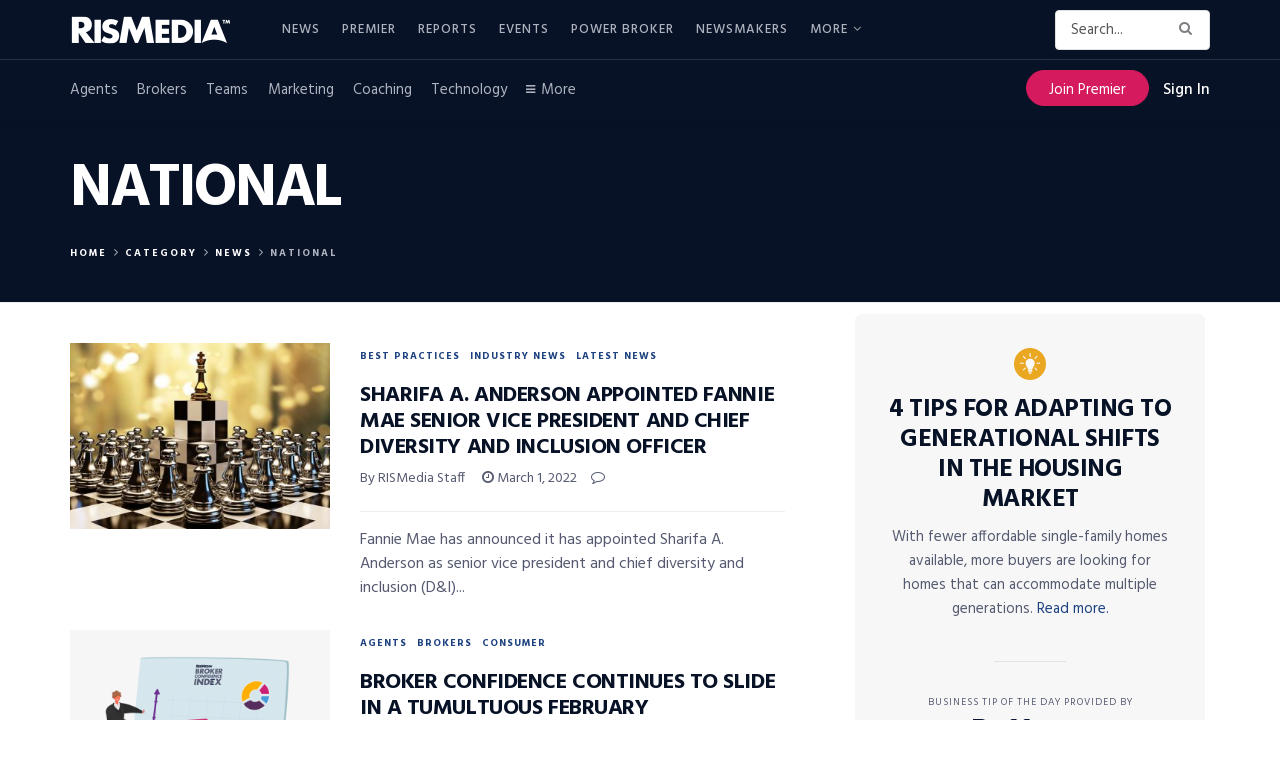

--- FILE ---
content_type: text/html; charset=UTF-8
request_url: https://www.rismedia.com/wp-admin/admin-ajax.php
body_size: -425
content:
{"showAds":true,"showInterstitial":true,"showSticky":true}

--- FILE ---
content_type: text/html; charset=utf-8
request_url: https://www.google.com/recaptcha/api2/anchor?ar=1&k=6LdLTnUfAAAAABl8qabnUl8KVFC2TrDP6F2h9uQr&co=aHR0cHM6Ly93d3cucmlzbWVkaWEuY29tOjQ0Mw..&hl=en&v=PoyoqOPhxBO7pBk68S4YbpHZ&size=invisible&anchor-ms=20000&execute-ms=30000&cb=mc5921tetekl
body_size: 48940
content:
<!DOCTYPE HTML><html dir="ltr" lang="en"><head><meta http-equiv="Content-Type" content="text/html; charset=UTF-8">
<meta http-equiv="X-UA-Compatible" content="IE=edge">
<title>reCAPTCHA</title>
<style type="text/css">
/* cyrillic-ext */
@font-face {
  font-family: 'Roboto';
  font-style: normal;
  font-weight: 400;
  font-stretch: 100%;
  src: url(//fonts.gstatic.com/s/roboto/v48/KFO7CnqEu92Fr1ME7kSn66aGLdTylUAMa3GUBHMdazTgWw.woff2) format('woff2');
  unicode-range: U+0460-052F, U+1C80-1C8A, U+20B4, U+2DE0-2DFF, U+A640-A69F, U+FE2E-FE2F;
}
/* cyrillic */
@font-face {
  font-family: 'Roboto';
  font-style: normal;
  font-weight: 400;
  font-stretch: 100%;
  src: url(//fonts.gstatic.com/s/roboto/v48/KFO7CnqEu92Fr1ME7kSn66aGLdTylUAMa3iUBHMdazTgWw.woff2) format('woff2');
  unicode-range: U+0301, U+0400-045F, U+0490-0491, U+04B0-04B1, U+2116;
}
/* greek-ext */
@font-face {
  font-family: 'Roboto';
  font-style: normal;
  font-weight: 400;
  font-stretch: 100%;
  src: url(//fonts.gstatic.com/s/roboto/v48/KFO7CnqEu92Fr1ME7kSn66aGLdTylUAMa3CUBHMdazTgWw.woff2) format('woff2');
  unicode-range: U+1F00-1FFF;
}
/* greek */
@font-face {
  font-family: 'Roboto';
  font-style: normal;
  font-weight: 400;
  font-stretch: 100%;
  src: url(//fonts.gstatic.com/s/roboto/v48/KFO7CnqEu92Fr1ME7kSn66aGLdTylUAMa3-UBHMdazTgWw.woff2) format('woff2');
  unicode-range: U+0370-0377, U+037A-037F, U+0384-038A, U+038C, U+038E-03A1, U+03A3-03FF;
}
/* math */
@font-face {
  font-family: 'Roboto';
  font-style: normal;
  font-weight: 400;
  font-stretch: 100%;
  src: url(//fonts.gstatic.com/s/roboto/v48/KFO7CnqEu92Fr1ME7kSn66aGLdTylUAMawCUBHMdazTgWw.woff2) format('woff2');
  unicode-range: U+0302-0303, U+0305, U+0307-0308, U+0310, U+0312, U+0315, U+031A, U+0326-0327, U+032C, U+032F-0330, U+0332-0333, U+0338, U+033A, U+0346, U+034D, U+0391-03A1, U+03A3-03A9, U+03B1-03C9, U+03D1, U+03D5-03D6, U+03F0-03F1, U+03F4-03F5, U+2016-2017, U+2034-2038, U+203C, U+2040, U+2043, U+2047, U+2050, U+2057, U+205F, U+2070-2071, U+2074-208E, U+2090-209C, U+20D0-20DC, U+20E1, U+20E5-20EF, U+2100-2112, U+2114-2115, U+2117-2121, U+2123-214F, U+2190, U+2192, U+2194-21AE, U+21B0-21E5, U+21F1-21F2, U+21F4-2211, U+2213-2214, U+2216-22FF, U+2308-230B, U+2310, U+2319, U+231C-2321, U+2336-237A, U+237C, U+2395, U+239B-23B7, U+23D0, U+23DC-23E1, U+2474-2475, U+25AF, U+25B3, U+25B7, U+25BD, U+25C1, U+25CA, U+25CC, U+25FB, U+266D-266F, U+27C0-27FF, U+2900-2AFF, U+2B0E-2B11, U+2B30-2B4C, U+2BFE, U+3030, U+FF5B, U+FF5D, U+1D400-1D7FF, U+1EE00-1EEFF;
}
/* symbols */
@font-face {
  font-family: 'Roboto';
  font-style: normal;
  font-weight: 400;
  font-stretch: 100%;
  src: url(//fonts.gstatic.com/s/roboto/v48/KFO7CnqEu92Fr1ME7kSn66aGLdTylUAMaxKUBHMdazTgWw.woff2) format('woff2');
  unicode-range: U+0001-000C, U+000E-001F, U+007F-009F, U+20DD-20E0, U+20E2-20E4, U+2150-218F, U+2190, U+2192, U+2194-2199, U+21AF, U+21E6-21F0, U+21F3, U+2218-2219, U+2299, U+22C4-22C6, U+2300-243F, U+2440-244A, U+2460-24FF, U+25A0-27BF, U+2800-28FF, U+2921-2922, U+2981, U+29BF, U+29EB, U+2B00-2BFF, U+4DC0-4DFF, U+FFF9-FFFB, U+10140-1018E, U+10190-1019C, U+101A0, U+101D0-101FD, U+102E0-102FB, U+10E60-10E7E, U+1D2C0-1D2D3, U+1D2E0-1D37F, U+1F000-1F0FF, U+1F100-1F1AD, U+1F1E6-1F1FF, U+1F30D-1F30F, U+1F315, U+1F31C, U+1F31E, U+1F320-1F32C, U+1F336, U+1F378, U+1F37D, U+1F382, U+1F393-1F39F, U+1F3A7-1F3A8, U+1F3AC-1F3AF, U+1F3C2, U+1F3C4-1F3C6, U+1F3CA-1F3CE, U+1F3D4-1F3E0, U+1F3ED, U+1F3F1-1F3F3, U+1F3F5-1F3F7, U+1F408, U+1F415, U+1F41F, U+1F426, U+1F43F, U+1F441-1F442, U+1F444, U+1F446-1F449, U+1F44C-1F44E, U+1F453, U+1F46A, U+1F47D, U+1F4A3, U+1F4B0, U+1F4B3, U+1F4B9, U+1F4BB, U+1F4BF, U+1F4C8-1F4CB, U+1F4D6, U+1F4DA, U+1F4DF, U+1F4E3-1F4E6, U+1F4EA-1F4ED, U+1F4F7, U+1F4F9-1F4FB, U+1F4FD-1F4FE, U+1F503, U+1F507-1F50B, U+1F50D, U+1F512-1F513, U+1F53E-1F54A, U+1F54F-1F5FA, U+1F610, U+1F650-1F67F, U+1F687, U+1F68D, U+1F691, U+1F694, U+1F698, U+1F6AD, U+1F6B2, U+1F6B9-1F6BA, U+1F6BC, U+1F6C6-1F6CF, U+1F6D3-1F6D7, U+1F6E0-1F6EA, U+1F6F0-1F6F3, U+1F6F7-1F6FC, U+1F700-1F7FF, U+1F800-1F80B, U+1F810-1F847, U+1F850-1F859, U+1F860-1F887, U+1F890-1F8AD, U+1F8B0-1F8BB, U+1F8C0-1F8C1, U+1F900-1F90B, U+1F93B, U+1F946, U+1F984, U+1F996, U+1F9E9, U+1FA00-1FA6F, U+1FA70-1FA7C, U+1FA80-1FA89, U+1FA8F-1FAC6, U+1FACE-1FADC, U+1FADF-1FAE9, U+1FAF0-1FAF8, U+1FB00-1FBFF;
}
/* vietnamese */
@font-face {
  font-family: 'Roboto';
  font-style: normal;
  font-weight: 400;
  font-stretch: 100%;
  src: url(//fonts.gstatic.com/s/roboto/v48/KFO7CnqEu92Fr1ME7kSn66aGLdTylUAMa3OUBHMdazTgWw.woff2) format('woff2');
  unicode-range: U+0102-0103, U+0110-0111, U+0128-0129, U+0168-0169, U+01A0-01A1, U+01AF-01B0, U+0300-0301, U+0303-0304, U+0308-0309, U+0323, U+0329, U+1EA0-1EF9, U+20AB;
}
/* latin-ext */
@font-face {
  font-family: 'Roboto';
  font-style: normal;
  font-weight: 400;
  font-stretch: 100%;
  src: url(//fonts.gstatic.com/s/roboto/v48/KFO7CnqEu92Fr1ME7kSn66aGLdTylUAMa3KUBHMdazTgWw.woff2) format('woff2');
  unicode-range: U+0100-02BA, U+02BD-02C5, U+02C7-02CC, U+02CE-02D7, U+02DD-02FF, U+0304, U+0308, U+0329, U+1D00-1DBF, U+1E00-1E9F, U+1EF2-1EFF, U+2020, U+20A0-20AB, U+20AD-20C0, U+2113, U+2C60-2C7F, U+A720-A7FF;
}
/* latin */
@font-face {
  font-family: 'Roboto';
  font-style: normal;
  font-weight: 400;
  font-stretch: 100%;
  src: url(//fonts.gstatic.com/s/roboto/v48/KFO7CnqEu92Fr1ME7kSn66aGLdTylUAMa3yUBHMdazQ.woff2) format('woff2');
  unicode-range: U+0000-00FF, U+0131, U+0152-0153, U+02BB-02BC, U+02C6, U+02DA, U+02DC, U+0304, U+0308, U+0329, U+2000-206F, U+20AC, U+2122, U+2191, U+2193, U+2212, U+2215, U+FEFF, U+FFFD;
}
/* cyrillic-ext */
@font-face {
  font-family: 'Roboto';
  font-style: normal;
  font-weight: 500;
  font-stretch: 100%;
  src: url(//fonts.gstatic.com/s/roboto/v48/KFO7CnqEu92Fr1ME7kSn66aGLdTylUAMa3GUBHMdazTgWw.woff2) format('woff2');
  unicode-range: U+0460-052F, U+1C80-1C8A, U+20B4, U+2DE0-2DFF, U+A640-A69F, U+FE2E-FE2F;
}
/* cyrillic */
@font-face {
  font-family: 'Roboto';
  font-style: normal;
  font-weight: 500;
  font-stretch: 100%;
  src: url(//fonts.gstatic.com/s/roboto/v48/KFO7CnqEu92Fr1ME7kSn66aGLdTylUAMa3iUBHMdazTgWw.woff2) format('woff2');
  unicode-range: U+0301, U+0400-045F, U+0490-0491, U+04B0-04B1, U+2116;
}
/* greek-ext */
@font-face {
  font-family: 'Roboto';
  font-style: normal;
  font-weight: 500;
  font-stretch: 100%;
  src: url(//fonts.gstatic.com/s/roboto/v48/KFO7CnqEu92Fr1ME7kSn66aGLdTylUAMa3CUBHMdazTgWw.woff2) format('woff2');
  unicode-range: U+1F00-1FFF;
}
/* greek */
@font-face {
  font-family: 'Roboto';
  font-style: normal;
  font-weight: 500;
  font-stretch: 100%;
  src: url(//fonts.gstatic.com/s/roboto/v48/KFO7CnqEu92Fr1ME7kSn66aGLdTylUAMa3-UBHMdazTgWw.woff2) format('woff2');
  unicode-range: U+0370-0377, U+037A-037F, U+0384-038A, U+038C, U+038E-03A1, U+03A3-03FF;
}
/* math */
@font-face {
  font-family: 'Roboto';
  font-style: normal;
  font-weight: 500;
  font-stretch: 100%;
  src: url(//fonts.gstatic.com/s/roboto/v48/KFO7CnqEu92Fr1ME7kSn66aGLdTylUAMawCUBHMdazTgWw.woff2) format('woff2');
  unicode-range: U+0302-0303, U+0305, U+0307-0308, U+0310, U+0312, U+0315, U+031A, U+0326-0327, U+032C, U+032F-0330, U+0332-0333, U+0338, U+033A, U+0346, U+034D, U+0391-03A1, U+03A3-03A9, U+03B1-03C9, U+03D1, U+03D5-03D6, U+03F0-03F1, U+03F4-03F5, U+2016-2017, U+2034-2038, U+203C, U+2040, U+2043, U+2047, U+2050, U+2057, U+205F, U+2070-2071, U+2074-208E, U+2090-209C, U+20D0-20DC, U+20E1, U+20E5-20EF, U+2100-2112, U+2114-2115, U+2117-2121, U+2123-214F, U+2190, U+2192, U+2194-21AE, U+21B0-21E5, U+21F1-21F2, U+21F4-2211, U+2213-2214, U+2216-22FF, U+2308-230B, U+2310, U+2319, U+231C-2321, U+2336-237A, U+237C, U+2395, U+239B-23B7, U+23D0, U+23DC-23E1, U+2474-2475, U+25AF, U+25B3, U+25B7, U+25BD, U+25C1, U+25CA, U+25CC, U+25FB, U+266D-266F, U+27C0-27FF, U+2900-2AFF, U+2B0E-2B11, U+2B30-2B4C, U+2BFE, U+3030, U+FF5B, U+FF5D, U+1D400-1D7FF, U+1EE00-1EEFF;
}
/* symbols */
@font-face {
  font-family: 'Roboto';
  font-style: normal;
  font-weight: 500;
  font-stretch: 100%;
  src: url(//fonts.gstatic.com/s/roboto/v48/KFO7CnqEu92Fr1ME7kSn66aGLdTylUAMaxKUBHMdazTgWw.woff2) format('woff2');
  unicode-range: U+0001-000C, U+000E-001F, U+007F-009F, U+20DD-20E0, U+20E2-20E4, U+2150-218F, U+2190, U+2192, U+2194-2199, U+21AF, U+21E6-21F0, U+21F3, U+2218-2219, U+2299, U+22C4-22C6, U+2300-243F, U+2440-244A, U+2460-24FF, U+25A0-27BF, U+2800-28FF, U+2921-2922, U+2981, U+29BF, U+29EB, U+2B00-2BFF, U+4DC0-4DFF, U+FFF9-FFFB, U+10140-1018E, U+10190-1019C, U+101A0, U+101D0-101FD, U+102E0-102FB, U+10E60-10E7E, U+1D2C0-1D2D3, U+1D2E0-1D37F, U+1F000-1F0FF, U+1F100-1F1AD, U+1F1E6-1F1FF, U+1F30D-1F30F, U+1F315, U+1F31C, U+1F31E, U+1F320-1F32C, U+1F336, U+1F378, U+1F37D, U+1F382, U+1F393-1F39F, U+1F3A7-1F3A8, U+1F3AC-1F3AF, U+1F3C2, U+1F3C4-1F3C6, U+1F3CA-1F3CE, U+1F3D4-1F3E0, U+1F3ED, U+1F3F1-1F3F3, U+1F3F5-1F3F7, U+1F408, U+1F415, U+1F41F, U+1F426, U+1F43F, U+1F441-1F442, U+1F444, U+1F446-1F449, U+1F44C-1F44E, U+1F453, U+1F46A, U+1F47D, U+1F4A3, U+1F4B0, U+1F4B3, U+1F4B9, U+1F4BB, U+1F4BF, U+1F4C8-1F4CB, U+1F4D6, U+1F4DA, U+1F4DF, U+1F4E3-1F4E6, U+1F4EA-1F4ED, U+1F4F7, U+1F4F9-1F4FB, U+1F4FD-1F4FE, U+1F503, U+1F507-1F50B, U+1F50D, U+1F512-1F513, U+1F53E-1F54A, U+1F54F-1F5FA, U+1F610, U+1F650-1F67F, U+1F687, U+1F68D, U+1F691, U+1F694, U+1F698, U+1F6AD, U+1F6B2, U+1F6B9-1F6BA, U+1F6BC, U+1F6C6-1F6CF, U+1F6D3-1F6D7, U+1F6E0-1F6EA, U+1F6F0-1F6F3, U+1F6F7-1F6FC, U+1F700-1F7FF, U+1F800-1F80B, U+1F810-1F847, U+1F850-1F859, U+1F860-1F887, U+1F890-1F8AD, U+1F8B0-1F8BB, U+1F8C0-1F8C1, U+1F900-1F90B, U+1F93B, U+1F946, U+1F984, U+1F996, U+1F9E9, U+1FA00-1FA6F, U+1FA70-1FA7C, U+1FA80-1FA89, U+1FA8F-1FAC6, U+1FACE-1FADC, U+1FADF-1FAE9, U+1FAF0-1FAF8, U+1FB00-1FBFF;
}
/* vietnamese */
@font-face {
  font-family: 'Roboto';
  font-style: normal;
  font-weight: 500;
  font-stretch: 100%;
  src: url(//fonts.gstatic.com/s/roboto/v48/KFO7CnqEu92Fr1ME7kSn66aGLdTylUAMa3OUBHMdazTgWw.woff2) format('woff2');
  unicode-range: U+0102-0103, U+0110-0111, U+0128-0129, U+0168-0169, U+01A0-01A1, U+01AF-01B0, U+0300-0301, U+0303-0304, U+0308-0309, U+0323, U+0329, U+1EA0-1EF9, U+20AB;
}
/* latin-ext */
@font-face {
  font-family: 'Roboto';
  font-style: normal;
  font-weight: 500;
  font-stretch: 100%;
  src: url(//fonts.gstatic.com/s/roboto/v48/KFO7CnqEu92Fr1ME7kSn66aGLdTylUAMa3KUBHMdazTgWw.woff2) format('woff2');
  unicode-range: U+0100-02BA, U+02BD-02C5, U+02C7-02CC, U+02CE-02D7, U+02DD-02FF, U+0304, U+0308, U+0329, U+1D00-1DBF, U+1E00-1E9F, U+1EF2-1EFF, U+2020, U+20A0-20AB, U+20AD-20C0, U+2113, U+2C60-2C7F, U+A720-A7FF;
}
/* latin */
@font-face {
  font-family: 'Roboto';
  font-style: normal;
  font-weight: 500;
  font-stretch: 100%;
  src: url(//fonts.gstatic.com/s/roboto/v48/KFO7CnqEu92Fr1ME7kSn66aGLdTylUAMa3yUBHMdazQ.woff2) format('woff2');
  unicode-range: U+0000-00FF, U+0131, U+0152-0153, U+02BB-02BC, U+02C6, U+02DA, U+02DC, U+0304, U+0308, U+0329, U+2000-206F, U+20AC, U+2122, U+2191, U+2193, U+2212, U+2215, U+FEFF, U+FFFD;
}
/* cyrillic-ext */
@font-face {
  font-family: 'Roboto';
  font-style: normal;
  font-weight: 900;
  font-stretch: 100%;
  src: url(//fonts.gstatic.com/s/roboto/v48/KFO7CnqEu92Fr1ME7kSn66aGLdTylUAMa3GUBHMdazTgWw.woff2) format('woff2');
  unicode-range: U+0460-052F, U+1C80-1C8A, U+20B4, U+2DE0-2DFF, U+A640-A69F, U+FE2E-FE2F;
}
/* cyrillic */
@font-face {
  font-family: 'Roboto';
  font-style: normal;
  font-weight: 900;
  font-stretch: 100%;
  src: url(//fonts.gstatic.com/s/roboto/v48/KFO7CnqEu92Fr1ME7kSn66aGLdTylUAMa3iUBHMdazTgWw.woff2) format('woff2');
  unicode-range: U+0301, U+0400-045F, U+0490-0491, U+04B0-04B1, U+2116;
}
/* greek-ext */
@font-face {
  font-family: 'Roboto';
  font-style: normal;
  font-weight: 900;
  font-stretch: 100%;
  src: url(//fonts.gstatic.com/s/roboto/v48/KFO7CnqEu92Fr1ME7kSn66aGLdTylUAMa3CUBHMdazTgWw.woff2) format('woff2');
  unicode-range: U+1F00-1FFF;
}
/* greek */
@font-face {
  font-family: 'Roboto';
  font-style: normal;
  font-weight: 900;
  font-stretch: 100%;
  src: url(//fonts.gstatic.com/s/roboto/v48/KFO7CnqEu92Fr1ME7kSn66aGLdTylUAMa3-UBHMdazTgWw.woff2) format('woff2');
  unicode-range: U+0370-0377, U+037A-037F, U+0384-038A, U+038C, U+038E-03A1, U+03A3-03FF;
}
/* math */
@font-face {
  font-family: 'Roboto';
  font-style: normal;
  font-weight: 900;
  font-stretch: 100%;
  src: url(//fonts.gstatic.com/s/roboto/v48/KFO7CnqEu92Fr1ME7kSn66aGLdTylUAMawCUBHMdazTgWw.woff2) format('woff2');
  unicode-range: U+0302-0303, U+0305, U+0307-0308, U+0310, U+0312, U+0315, U+031A, U+0326-0327, U+032C, U+032F-0330, U+0332-0333, U+0338, U+033A, U+0346, U+034D, U+0391-03A1, U+03A3-03A9, U+03B1-03C9, U+03D1, U+03D5-03D6, U+03F0-03F1, U+03F4-03F5, U+2016-2017, U+2034-2038, U+203C, U+2040, U+2043, U+2047, U+2050, U+2057, U+205F, U+2070-2071, U+2074-208E, U+2090-209C, U+20D0-20DC, U+20E1, U+20E5-20EF, U+2100-2112, U+2114-2115, U+2117-2121, U+2123-214F, U+2190, U+2192, U+2194-21AE, U+21B0-21E5, U+21F1-21F2, U+21F4-2211, U+2213-2214, U+2216-22FF, U+2308-230B, U+2310, U+2319, U+231C-2321, U+2336-237A, U+237C, U+2395, U+239B-23B7, U+23D0, U+23DC-23E1, U+2474-2475, U+25AF, U+25B3, U+25B7, U+25BD, U+25C1, U+25CA, U+25CC, U+25FB, U+266D-266F, U+27C0-27FF, U+2900-2AFF, U+2B0E-2B11, U+2B30-2B4C, U+2BFE, U+3030, U+FF5B, U+FF5D, U+1D400-1D7FF, U+1EE00-1EEFF;
}
/* symbols */
@font-face {
  font-family: 'Roboto';
  font-style: normal;
  font-weight: 900;
  font-stretch: 100%;
  src: url(//fonts.gstatic.com/s/roboto/v48/KFO7CnqEu92Fr1ME7kSn66aGLdTylUAMaxKUBHMdazTgWw.woff2) format('woff2');
  unicode-range: U+0001-000C, U+000E-001F, U+007F-009F, U+20DD-20E0, U+20E2-20E4, U+2150-218F, U+2190, U+2192, U+2194-2199, U+21AF, U+21E6-21F0, U+21F3, U+2218-2219, U+2299, U+22C4-22C6, U+2300-243F, U+2440-244A, U+2460-24FF, U+25A0-27BF, U+2800-28FF, U+2921-2922, U+2981, U+29BF, U+29EB, U+2B00-2BFF, U+4DC0-4DFF, U+FFF9-FFFB, U+10140-1018E, U+10190-1019C, U+101A0, U+101D0-101FD, U+102E0-102FB, U+10E60-10E7E, U+1D2C0-1D2D3, U+1D2E0-1D37F, U+1F000-1F0FF, U+1F100-1F1AD, U+1F1E6-1F1FF, U+1F30D-1F30F, U+1F315, U+1F31C, U+1F31E, U+1F320-1F32C, U+1F336, U+1F378, U+1F37D, U+1F382, U+1F393-1F39F, U+1F3A7-1F3A8, U+1F3AC-1F3AF, U+1F3C2, U+1F3C4-1F3C6, U+1F3CA-1F3CE, U+1F3D4-1F3E0, U+1F3ED, U+1F3F1-1F3F3, U+1F3F5-1F3F7, U+1F408, U+1F415, U+1F41F, U+1F426, U+1F43F, U+1F441-1F442, U+1F444, U+1F446-1F449, U+1F44C-1F44E, U+1F453, U+1F46A, U+1F47D, U+1F4A3, U+1F4B0, U+1F4B3, U+1F4B9, U+1F4BB, U+1F4BF, U+1F4C8-1F4CB, U+1F4D6, U+1F4DA, U+1F4DF, U+1F4E3-1F4E6, U+1F4EA-1F4ED, U+1F4F7, U+1F4F9-1F4FB, U+1F4FD-1F4FE, U+1F503, U+1F507-1F50B, U+1F50D, U+1F512-1F513, U+1F53E-1F54A, U+1F54F-1F5FA, U+1F610, U+1F650-1F67F, U+1F687, U+1F68D, U+1F691, U+1F694, U+1F698, U+1F6AD, U+1F6B2, U+1F6B9-1F6BA, U+1F6BC, U+1F6C6-1F6CF, U+1F6D3-1F6D7, U+1F6E0-1F6EA, U+1F6F0-1F6F3, U+1F6F7-1F6FC, U+1F700-1F7FF, U+1F800-1F80B, U+1F810-1F847, U+1F850-1F859, U+1F860-1F887, U+1F890-1F8AD, U+1F8B0-1F8BB, U+1F8C0-1F8C1, U+1F900-1F90B, U+1F93B, U+1F946, U+1F984, U+1F996, U+1F9E9, U+1FA00-1FA6F, U+1FA70-1FA7C, U+1FA80-1FA89, U+1FA8F-1FAC6, U+1FACE-1FADC, U+1FADF-1FAE9, U+1FAF0-1FAF8, U+1FB00-1FBFF;
}
/* vietnamese */
@font-face {
  font-family: 'Roboto';
  font-style: normal;
  font-weight: 900;
  font-stretch: 100%;
  src: url(//fonts.gstatic.com/s/roboto/v48/KFO7CnqEu92Fr1ME7kSn66aGLdTylUAMa3OUBHMdazTgWw.woff2) format('woff2');
  unicode-range: U+0102-0103, U+0110-0111, U+0128-0129, U+0168-0169, U+01A0-01A1, U+01AF-01B0, U+0300-0301, U+0303-0304, U+0308-0309, U+0323, U+0329, U+1EA0-1EF9, U+20AB;
}
/* latin-ext */
@font-face {
  font-family: 'Roboto';
  font-style: normal;
  font-weight: 900;
  font-stretch: 100%;
  src: url(//fonts.gstatic.com/s/roboto/v48/KFO7CnqEu92Fr1ME7kSn66aGLdTylUAMa3KUBHMdazTgWw.woff2) format('woff2');
  unicode-range: U+0100-02BA, U+02BD-02C5, U+02C7-02CC, U+02CE-02D7, U+02DD-02FF, U+0304, U+0308, U+0329, U+1D00-1DBF, U+1E00-1E9F, U+1EF2-1EFF, U+2020, U+20A0-20AB, U+20AD-20C0, U+2113, U+2C60-2C7F, U+A720-A7FF;
}
/* latin */
@font-face {
  font-family: 'Roboto';
  font-style: normal;
  font-weight: 900;
  font-stretch: 100%;
  src: url(//fonts.gstatic.com/s/roboto/v48/KFO7CnqEu92Fr1ME7kSn66aGLdTylUAMa3yUBHMdazQ.woff2) format('woff2');
  unicode-range: U+0000-00FF, U+0131, U+0152-0153, U+02BB-02BC, U+02C6, U+02DA, U+02DC, U+0304, U+0308, U+0329, U+2000-206F, U+20AC, U+2122, U+2191, U+2193, U+2212, U+2215, U+FEFF, U+FFFD;
}

</style>
<link rel="stylesheet" type="text/css" href="https://www.gstatic.com/recaptcha/releases/PoyoqOPhxBO7pBk68S4YbpHZ/styles__ltr.css">
<script nonce="vc8eokr6Wmcm2e3vXVasLw" type="text/javascript">window['__recaptcha_api'] = 'https://www.google.com/recaptcha/api2/';</script>
<script type="text/javascript" src="https://www.gstatic.com/recaptcha/releases/PoyoqOPhxBO7pBk68S4YbpHZ/recaptcha__en.js" nonce="vc8eokr6Wmcm2e3vXVasLw">
      
    </script></head>
<body><div id="rc-anchor-alert" class="rc-anchor-alert"></div>
<input type="hidden" id="recaptcha-token" value="[base64]">
<script type="text/javascript" nonce="vc8eokr6Wmcm2e3vXVasLw">
      recaptcha.anchor.Main.init("[\x22ainput\x22,[\x22bgdata\x22,\x22\x22,\[base64]/[base64]/[base64]/ZyhXLGgpOnEoW04sMjEsbF0sVywwKSxoKSxmYWxzZSxmYWxzZSl9Y2F0Y2goayl7RygzNTgsVyk/[base64]/[base64]/[base64]/[base64]/[base64]/[base64]/[base64]/bmV3IEJbT10oRFswXSk6dz09Mj9uZXcgQltPXShEWzBdLERbMV0pOnc9PTM/bmV3IEJbT10oRFswXSxEWzFdLERbMl0pOnc9PTQ/[base64]/[base64]/[base64]/[base64]/[base64]\\u003d\x22,\[base64]\\u003d\x22,\[base64]/fMOkYMKSBhDDm8OAwoXCh1hbMMKVSFIcwq3DmsK/DMKxZsKKwrpKwrLCujoewrc3fVXDvG84w783E2/[base64]/[base64]/CpMKhwp5Nw5rCi8OZYcOZScKAw5TCgjtHK1fDixwKwq4Aw5zDjsOmax5hwrzCoHNxw6jCnsOaD8OlTsKFRApPw5rDkzrCtknConFKScKqw6BpQzEbwpNofibCng0KesK1wqzCrxFQw43CgDfCosO9wqjDiDvDvcK3MMKtw4/[base64]/CucOIRlPDlsKaGsOSDMOcw6rCgAhTQcKDwoJ/JkXCnA/[base64]/OyLCjx/[base64]/DvCfDgsOKw5ovw7psw5J/RXpkRMKwHBvCj8KZS8KqIWEMHi7DmHQFwrXDj10AW8Khw644w6N3w4JvwosfYB09XcOESsO7w6Bbwr0twrDDjMOgGMKPwosdLEkCFcKjwqtXGDxiaRwawqvDicOPMsKpO8OBTwTCiiLDpsOfDcKMaEx/w6rCqcOrRsO7wrkOC8KdBUTDq8Oaw7vCrVvCvhB1w57CjMOMw58nY19GLMKXLz3Dlh/[base64]/DpcO1w67CkcOhwrPCgWt1w5fCtMKVwoJ8wpTDpj5awpbDisKBw4xawr0AL8K8OcOww4PDo2xeRRdXwp7DuMK7wrHCj3/DkX/DggDCk1DChBDDrHcIwpQccAfCh8K+w6DCm8KmwrZCER/CgsKyw6nDl39TOsKww4vCly5+wpZSP34HwqwDLEfDqnMXw7QkEX5WwqvCoHdtwp1UFcKcVRTDj2zCt8Orw5PDrsKGe8K1wp0Wwq/CncK+wpNAB8OZwpLCo8OGOsKedTnDkMOgPC3DsmBaHMK7wrLCmsOEZMKvZcKwwoHCq3nDjSzDpiLCnwjCvMOjEj9Tw7how4fCv8KeNUfCuUzCk3tzw5fCsMOUb8K7w4YFwqAgwqLCpcKPdcKxER/CmsKkw7TChBjCiW7Dn8KUw79WAcO6c1s8SsKUN8OdK8KLCBU7WMOuw4MaEmfDl8KMQ8OgwowDwrk4NFdXw50YwozCisKlLMKNw4UPwqzDpcK3wq/CjnU4ScOzwozDt0/CmsOcw5kxwq1LwrjCq8OWw4rCqz5Pw5RBwrYOw5/CmA3Dt0RofnhVCcKBwoMJYcOuwq/DtzjCssKZw4JNJsK7THPDocOxIgEyTAkRwqtiwqhYbUbDhsORelbDlsKPLkE/woxtEMOIw7fCiT7CokvCvAPDlsKwwrrCjcOkE8Keb0XDnylVw6NvbMO+w68fw5cJTMOsJBLDr8K/c8Kfw5rDjsKYAGM+CsOmw7XDrW13wo/[base64]/[base64]/[base64]/Chj43QSd9UcKuw6/DucOBeMOGT8OeEMKuamsOf2hZw6/CmcOqJlFaw4/Dm3nCjMOkw7XDmmvCkmABw75pwrAjKcKnwr/[base64]/DkQLDtMOnbALDtw7CpGk9d8Ktwq/[base64]/[base64]/Ct8Ojw7fCn1XDrcKWw77CssOBwrMic8OuFsO2dcOzAcK0wqgscMOJey52w6HDrzQdw4dsw73DtAbDlMOqAMOMHCHDi8KPw6fDixJ4wqk3LD0cw4wCR8OkPMOFwoJzGBtiwqVhOUTCgVB5c8O3eQwuXMKUw6DCgAJDTsKzdMK8EcOsKCfCtGbDicKBw5/CosKOwpHCpsOmQsKCwqNcEMKpw6w7wqfCog0uwqdPw5/[base64]/wqLDlcOqw4nDvX8NQlDCq8Kiw4U4PShJOcKXKQFuw6NiwrwiUEvDhsKgXsOxwpdtw7N3wrkjwolzwpIxwrTCkHDCin8kFcKTHBUwOsOuJ8OZVT/CthcLIkNbPCIbJcK+wrRIw7tZwqzDkMORfMKjecOCwpnCosOtaxfCksKBw6nDmhg3woBsw4LCvsKwKsKdM8ObLjhvwqpxCMOaEG4fwo/DtgTDsmVmwq1oFzDDiMKSMExlDjPDncOPwr8LGsKTw43CqMO/w53DkTMOXEXCsMK4wqDCm3Qmwo7CscOXwpI4w7jDhMK8wrvCq8KXSjYDwoXCmETCpgoywr/CosKCwog3KsKpw6J6GMKrwpUsMMKfwr7CicKgWMO9GMKiw6/CsEHDvMKFw750YcO/a8OsIcOKw5nDvsO2U8OdMCrCvyN/w7h5w5nCu8OLO8OKQ8OBIMOlTCxCVlDDqhTDn8OGIixvwrQNw53DumVFGTTDqBV4cMOvL8Obw7fCucO8wqnCplDCl1HDlVNpw4nCgwHClcOfwrLDti7Ds8KFwrlZw4R/w74Gw5M0MQfCvRnDvSUiw5HCnTgCBsODwpkDwpF6O8KGw4bClsOgDMKYwprDlxXCnGrCtATDmMOsExohwql6QEMAwqLDmkgRXC/DhsKEDcKnOk3DmsO0YsO2FsKadUbCuBXCjcO+a383e8OcQ8KQwq/DrUvDpnZZwprDl8OEccOZw7zChUXDtcKTw73DosK8A8O1w6/DkSpOw7ZCA8Kpw6/DpUZrb1HDrBlRw5PCoMK6LcO7w4PCgMONKMKywqdTQsOiM8KyBcKySXQQwqs6w614w44PwrzDum0RwpNfTHHDmV09woLDqsO7Fx09P3xzeTPDucOjwr/DngNxw7UcORN/Mlxjwq8NTVoOHX8PBn/CuzJPw5nCti3Cu8KXw7vCoThPPkU0wqzDtXzCuMObw4RAw5phw6fDksOOwrMLUQ7Cu8Kdwo8Bw4FRw7nCqsKYw5jCmTJRb2NpwrZqTEA4Wi/DhsKVwrZ0FFBLeFIAwq3CiBHCt2PDmRDCtSHDqsKubTsKw63Dilxcw7PCu8OECSjDncOGK8Kqw5dCVcOuw49KNBjDk37DiiPClEVewpNSw7gmAsKSw6QfwqNYCBxEw4XCjSvDiEsgwr9vfi7DhsK0MwlawqsOdsKJEMO4wpPCqsKgfXg/wqgDwrp7VcOlw6JuesKZw6QMcsKlw4safMKMwoV4A8KsOsKEHcKNL8O7T8OAB3TCtMKsw6lkwpXDmgfDl1PCiMKgw5IPf31yDx3DgMKXwovDmgDDlcKyJsKQQgkkbsKswqVyJsOIwqgAfMOVwpp8VMOYFsOrw4IJZ8K1BMOuw7nCpV50w5osCmbDpW/[base64]/wposwrgxHwLCoVdJHMKGwohMwqDCp0tkwo5bccOnZcKDwoPCosKawpXCknMZwoxfwpPCj8OwwrnDrGPDk8K4O8Klwr7CpxFNIxMREBLCgsKPwqxDw7txwqgVPMK/IsKAw4zDiCrCly4jw5l5M2vDg8KkwqUTdml7DcKpwpEaV8OIVmhNwq9BwohBJDDCt8Onw6rCn8OfHBt0w7DDlcKAwrjDrS7DgWrDh1PCosOWw5J0w5Mgw4fDkz3CrBQBwp0HaHPDlsKQGzjDh8KsPjfCssOTFMK4bBzCtMKMwq/[base64]/w73Du8OgbsOgwrvCtsKhwq/CggBowqEwc8KVwod/wqxfw7rCr8O4MmXCnFDDmQx+wocuCcOFw4jDksK+ecK4wo7CssKOwqsRJivDlsOgw4/Ct8OPPXrDpkBDw5bDoSwSw47ChmzCvlJYegdAcsOJFnVPdm3DoWjClsO4wo7DksKFLmXCmxLCjRskQAjCscORw7J7w5ZRwqwowpN6dwDChXnDj8OFXsO+KcKVTRwkwpXCinQNw4/ChHTCvcOlYcKie0PCqMOywrLDnMKqw60Uw4PCpsOTwrzCqlw8wqx6GVTDg8Kbw6DCtMKfTSUtFRgewpsJY8KDwo1lPcO9wrPDrMOwwprDo8K3w4Fzw7LCo8Oew5lswrZ+woHCgxcVRMKrZlNIw7zDpcKMwp5bw50fw5DDpDsoacOnDMOAEUEkSVdJIFURQQnCiTPDrA/CvcKkwrg0wpPDtMKjRkozUj1BwrVxPcO9woHDgcOWwplxdcKrw5wOcMKXwp9bdsKgYS7CicK4UQfCusOuF1onFsKbw5tqbCczLnvCtMO5QU8oLzzCmURnw7bCgzB4wpvCrjfDmCt+w4DCk8O7ZDjCisOqbMOaw4tzZcK/wqJ5w5RZwqDChsOCwqorZwjDvsOxCnECwpbCswpZFsOMChzDvEw9enrDusKfYFHCp8OHw7NSworCvMKkDMOTeQXDtMOUPTZZOFxbdcKRIWdWw70jDcO4w7/DlGZcCDHCuCXCnEkODsKzw7oOe2tKd0TCsMOqw6sIFcOxccOURUdTw4R3w67CghbDpMOHw63DncOdwobDjj5Pw6nCrk0XwqvDl8KFesKEw6jCkcKUU0zDjcKnE8K8EMOfwo9dI8OkNUjCsMK+Vg/Dv8ODwofDoMO0D8Kow5jDpVbCuMOvdsKnw6YrOQjChsOracKnw7Viw4lWwrZqLMK9DHcywrUpw5skHcOhw5vDn0VZZMO8Gjliw4fDr8OAwrkmw6c6w6k0wr7DsMO8TMO/FcOYwrBdwo/Ct1LCs8O3K2B/bsOgBsK/SkllVGLDnMKaXMKgw6wSN8KCwr1zwqBQwq5JWcKIwoLClMKqwqoREsKXYMK2QT7DmcKEwpXDlsKywofCjkpAPsKRwrTClFkXw4jCvMKTAcOiwrzDh8KVSXVQw6/CjzgUwq3CgMKpY2QXVMKjZT7DvsOGwozDnB4FF8KaF0jDssK+dic1QcOkRWJNw7DCh2YOw4QwAljDvcKPwoLDgcOow53Dv8OZUsOWw6LCtsKKRMOew7/Dq8OewobDrkVJGMOHwpXDj8Ouw4Y6TGcERsOpw6/DrB9Jw4Z3w7HDtmgow77CgWLCtMO4w7/DjcO7w4HCn8K9e8KQJcKTDsKfw6FDwpMzwrFkw5TDisOGw7N3JsKgbXTCrAbCsxrDt8OCwq/CpmzCtcKedjFrXyfCpCnDocO8HcKISn7CtcOjDnMqV8OxdUXDtcKSF8OZwq9vSn4Rw5nDnMKowqHDkggzwojDjsKqLMKlYcO4AyDDhnM0Wn/DrDbCpi/CinBIwrhxYsKQw48KH8OtN8K2H8OlwrFLPzjDgMKUw5dOG8Ofwp8dwrbCvBMsw6/Doy1dJXxBUVzCjMK9w61Ywo3DsMOPw5Juw4fDoGhxw4ZKYsOyYcOWRcK4wo/[base64]/[base64]/ITcSwpoEw4XCvMK3RcO6wpnDq8K/wqwHw5jCgMO4wo4VM8Krwrs7wpDCqwMmTiIEw6zCj2B4wqvDkMKiAMO2w410EsKQL8OTwoJew6HDmsOMwqHClgXDjwjCsA/DviXDhsONTxfCrMKZwoByOGLDngrDnmDDkTPCkBoJw73Cq8KmN14Fwq0Fw5TDl8Ouw48aCcKFc8KZw5gUwqt9QsKmw4PCusO1w7lDVsKoSTrCmmzDi8ODQg/[base64]/CuTZbGMO1w73CrcK8RXjDssKOBxUPw6YDccOnwrzDvsOuw5FmAH9PwrhIecK6N27Cn8K6wrMLwo3DsMOJJcOnT8ODecKPC8KPw5jCoMOZwrzCmz3Ck8O4T8OSwqA/[base64]/wr7DjUVkAsOnwrPDosOrw7vDn19Yd8OMEsKsw7dhOUo7woBAwpDDtcO1w64YeX7ChUPDkcObw5Zfwqd0wp/CgBhMPcOfajptw6XDswnDgcO1w5wRwrPDvcOdf2RfXcKfw57Co8KnYMOCw79jw5gvwodDK8Ouw4fCq8O5w7HCtsO/wowVCsOuEWfCripwwpo/w5hVQcKmDDxnOjPCtcKaax4IB1sjw7MYwp7ComTChXRfw7E2EcOBGcOPwoFXEMKAPkoxwr3CtMKVbMO1wp3DrE9gPcKxwrHCncO0B3XDiMKvVsKDw4PDtMKAe8OcdsOYw5nDiV03w6QmwpvDmHx/[base64]/[base64]/DlcKhPwwewrzDtMO9M8K5dsK8wrMJa8OGN8KTw7FuSMKcHhpOwoLChMOpIR1WUMKGwqTDuyZQeBTCpsKPGcOAYCsWH0bDrMKpVxdCPVpuMsOgfEXDs8K/[base64]/FcKddMK/w6ILw6B9J00Fw6/DgQxywog3wrbCkhQTw4jDgMORworDuwVhYzJPQyHCm8OvJC81wr1RW8Ohw71BcsOpIcKBw4vDpgfDm8ORw7nCpyBMwp7DuhvCjMKTXMKEw6PDkC1bw41BJsOmw4wTMHbCpldkSMOvworDqsO8w5rCpiRSwpY8AwHDthXCqEjDsMOTJicDw6bDtMOcw4/DpMKXwrfCscOzRTzCoMKIw4PDmmQPwrfCpXvDi8K8e8OJwpTCtMKGQWvDv2/[base64]/En5mNGHDj8O5wr/CtSQIUMK0w7rDuWINC3PCvCrDtnAmwolqLcKRw6TCisKbGwE+w4zCrRbChR57wogAw5zCtm4tbgMHw6LCusKtbsKsCibCpXjDu8KKwrrCp0trSMKWa1/DkCLCi8OqwqpOWjXCv8K/XRsiCVbChMKcwrxtw6TDsMOPw5LDosOZwo/CrAPCoWcCXGFLw6nDuMKjMRDCnMOywptDw4TDpsO7woHDkcO1w6rCrcK0wqPDusKAT8KNZsK1wpHDnCRRw5jCowZrUMOoDhoYE8O1w4BOw4hrw4jDpsO5NEpgwrc/aMOLw61bw7rCtHDDmXzCsFk9wonCnmF8w4ZIaXDCsk/DmcOQP8OGYSMhZsKXesOwMEbDrxDCqcK5ej/Dm8O+wovDuQsyWMOeS8Osw5MjYMKKw6LCqw8Tw4vCmcOcYxDDjRzCtcKvwpfDkAzDqkQ/S8K2bjzDk1LCn8O4w6IeRMKoY0Y4asKDw4/CtSjDk8KbOsODw6XDmcKQwp87cinCs2rDkwszw5lFwpfDoMKuwr7Cu8Kdw7DDhB5yZMKWUk02QBXDu1wIwpHDpH3CgmfCqcOHw7NLw6kEOMKYQcOIYMKfw7draB7Di8K2w6V7QsOYey/Cr8KQwobDv8OmcDrCumcwbsKfwrrCkmPCoi/CnzfCsMOeLMOew4slIMOwelNGCsOkwqjDksKCwoI1cCDDp8Kxw6vCsU/CkhXDlgZhZ8OIS8OWwojCmcOHwp/CsgvDncKbScKKPkLDncK4wrBOZ0DDtAfDtMK9YRJow6x4w4tuwpBhw4DCusOqfsOHw7HDksODUA4Zw78nwrs5QsOIIV9/wo0Gw6bCgsKTTThlcsOowpnCp8KawqbCmE96H8KAMsKpZy0HYGvDn143w5nDi8OLw6TCoMKAw7zChsKywoESw43DnwwCw74qKR4UT8Khw4bChzrChifChxdNw5bCusOPI07CgCRFew/CsG7CuUsLwqpuw4bDmMKYw4DDsw3Dv8KDw7LCvMOdw5pMasOjA8O8CDZxK14hR8K4w7ggwpBhwp8Hw6wpw6Q2w5kDw4jDvcOqKhRRwrVMYSvDucKeH8Ktw7bCssKfNMOkFnrDvz7CiMOmRD3Cm8O+wpPCsMOoR8O9WMOzGsK+dR/CtcKyYBRxwocFKMOsw4QRwp3DrcKpHA4fwowyXcK5TsK+EDTDqVPDpsKJB8OdSsO9esOESVluw7cww5Rlw74GXsOXw6TDqh7DnMOdwoDCtMKWw6/CvcK6w4fCjsO/w5nDgBtCUFVsLsKTwpwoOFTCjx3CvXHCp8KdTMKWwrgqVcKXIMK7UsKeXm9HO8O2Mwx9OUrDhhbDohI2D8OPw5rCq8Ksw44xTC/DpGNnwrfChRLDhEZDwoDDsMK8PgLDgkPCqMO0CEfDsH3DrsONa8O9GMKAw7nCuMODwrcvw4bDtMObSA7DqifCoVrDjn1/w5HChxMDYC86H8OROsKxw4PDtMOZLMOIwqEwEsOYwofDnsKgw6nDlMKfwrPCjjfDnx/[base64]/[base64]/[base64]/BjpLMcOxwp7DvsKJYcKkwrrDjTnDoyzCow8lwojDrBHDk0jCvsOgSFkkwovDnDnDki/CrsKmEgE3ecOow5dxBUjCj8O1w4vDmMKcKsOWw4M8P1tjVgLCnH/Cr8O8OcOMd3LCljFccsKDw49Zw7B/w7nDo8KtwprDncKaA8OdPRHDvcOnw43Du1ZnwqhoccKpw7l0UcO7NnPDq1TCowgqDcKmVH/DqsKrwpfCujvDpCLCvsKuX01cwqzCny7Cp1TCrnpQHMKOYMOeNFnDtcKkwo7DucK4WSTCgk0WBcOUM8Opwolhw5TCs8OMN8Kaw4TCqnDCpRHCnzI8dsO4CHEOw6XDhiBEE8KlwqDCpS3Crn8SwpwpwrgXVVzCoG/DqVbDkwLDlUbDlmHCqsOqwqkUw6hZw5DCsW1CwqgDwrrCqSHDu8Kcw4vDgcOoYMOywrhVCQZ4wrfCkcOcw68sw5LCtsKaIirDphfDjEjChMKlesODw4o1w6Vgwrhvw6kcw5pFw5bDlMOxLsKhwrPCn8K8ScOpFMKuD8KbU8Oiw7PCiW5Lw6cMwp4Gwq/DgX/DrWnCnQjDmkfCgwXCiBIle2QhwoPCvjXCmsKcUmwcAl7DqcKqWX7DrWTDmU3Co8KVw63DpcKzE2vDlyIFwqwhw7Biwq18wpJWQ8KJUWZ4HFnDvsKlw7ZxwoYhB8OvwoQdw7nDoF/ChsKtUcKjw4HCmMKoMcKOwo/Cm8KNW8KLY8K2wonChMKcwpI9w4A0wprDuHZnwonCghXCscKowr9UwpPChcOCTGrDvMOAGUnDqUvCp8KuOA7ClMOxw7vDgEYQwpBQw79EHMKvAHN/[base64]/CiQ0NbyjCnMOaOsK5wrfDmzLCr3pQVcO6w7Bvw55HK24fw6PDgsKcS8KDVsKtwqwvwrPDgUPDg8K9KBrDki7CicKnw5FBPzTDnXZewoohw6wtGn7DrMO0w5xHMHrCuMKYSjLDul5Ow6LCrT/CpxHDux49wr3DhzfCvz5fCTs2w4TCj3zCgMKPRlBjVsOIXlPCo8K5wrbDoDbDksO1RldswrF7wqd/[base64]/Cn8KfCsKkDRhXFh/DucOsw6wXwpF3bAMtw6rDsnXDnMKow4jCg8OrwqHCgcOHwpcOQMKaWRrCrk3DlMOAwp9zFcK9OG3CqS3DjMOXw63DvMK4dz/[base64]/YDQTKUjCv8KjwphYXxovLsONw6DDoCDDhMKkO3HDnRFzPxxxwojCjgRvwosTI2PCocO8wrnDqCHDnR/DgQpew6rDgMKRw7IHw5xceVTCg8Ktw5zDkcOee8KbBsKAwpoSwooMUFnCkMKHwr/DlQwqcCvCq8OubcK6w7xOwq/Cu31dOcO8B8KdO2fCgUpdMmLDp1DDoMO7wpAeZMKWZ8Kiw5x8NMKDI8Oow67CvX/DksOww6srecO0Si44J8Okw6bCn8OHw7rCnntww5x6wo/[base64]/Cmw/Dn30nPR41KnAEw7XDojlNVQzCoG5FwpXCl8K4w4Y2FsO9wrnCqEMhLMKZMhfCulXCtUELwpnCtsK8GQ5Aw4vDpzTCvsOPF8KCw5RTwp0nw5NHf8OVAcKuw7bDnMKULAJcw7rDpsKpw5I8e8O+w6XCuw/CqMKDw6cew6bCosKQw6nCkcK+w4nDgMKZw6J7w7bDlcOPQGYyT8KbwqXDoMKow5ctFhoswrlWWkLDr3XDisKLw43Ch8OxCMO4CCnCh2whwrZ4w6F8wrnDkDzCs8OmPG3Du2fCvcKNwpfCvEXDrlnDscKrwrpAMybCjEEKwqdsw4Fyw7VCCsOjVBpHw7HCm8OTw6bCnH/ClULDpTrCk3jCuUd3Z8OOXmpMJsOfwoLDnytmw4jDv1XDg8KxBMKDPmPCisK+w47CqQXDskUTw57Ci148TUhew79vE8OxHsKEw6jCgD/[base64]/CiMOtTT5kwqM2woJwwqNQw43DgMKyacKowqZccyPCuk0hwpNIez5ZwoN2w4fCt8OCw6fDqsODw5IFwoZ1KnPDnsKcwofDhmrCpMO9T8K8wrjCgsKPYcOKD8OMajvDnMK2RWvChMK8GsObLE/[base64]/DlBlnwpIIwo/DusOVWMKGfMOYw7lowrHCjMKrfsKiTsOzZcKfGHw3wrTCgcKKdi3Ck0HCuMK/eF4HKBEZAxnCkcO9I8Olw5pVFsKJw4NGF1/DpiLCoy/Chn7CrsOcTTPDpsOIMcKtw74Ca8KIOR/CmMKrNgUxXMO/CypOwpdNRMKmIjLDusObw7fCkEJEBcKaZyRgwqtKw5nDl8OoDsOiA8Oww4BSw4/[base64]/CsMKHw5x8wrkIMxLDphMHwrp3wrd2LlxSwrzCksKnPcKUVVnDmkF1w5nDlMOCw5nDgkRGw7XDp8KuXcKPLzVTcDvDmHgPaMKpwqDDulYhOFp2SALCkxbDlx8QwooDMljCpzvDq3RCNcOiw7nChGTDoMOaBV5Bw7prU15DwqLDu8K/w6Yvwr8cw6FNwo7DmBMPVErCiHMNRMK/PsKdwpXDjjPDgDTCiAILDMKzwoVVViXCmMO0wpzCgGzCvcOTw4nDv2tYLAHDvD7DssKpwpF0w67Dq19ZwqnDgEcrwpvDnEosasK4eMKkOcKQwpFVw6zDjcOKMnrDqRjDkzHCmkHDskTDklvCug3CkcK4HsKLZ8K6NcKoYXXCqVJGwrbCp0omDkMaJS/DjWDCoBjCr8KMU0dtwqJRw65dw4DDpMOjUWktw5/[base64]/YMOWLsKawrwsLzbDqwfDqcOQw7rDscKvScO6w4jCsMKSwqNcIcKlccO5wrIOw6dqw6pSw7V4wo3CscKsw5nDiW5UfMKcLcKJw4JKwq/[base64]/wqrCsHzChsKvwr5hwoVywq1XIMOdw6B8wpLCvjxwX3PCpcO8w4gRUjsdw7jDkRzCh8KCw5Ipw7DDiATDmgRHSErDgArCpGIuK23DnDbClsK/wq3CqsKww44FbsOlX8Okw6zDkx/CvFDDgD3DmR/DglPCssOvw7FNw511w7ZSbz/CqsOswrfDp8KCw4PCkX/DpcK/wqFRHQ4Pwpgrw6s3VB/CosO8w7Mmw4ckNj7Dh8KOTcKaOXoJwqAMN2fDmsKlwrnDrsKRRG/DglrCpsOyJ8KBD8KVw6TCuMK/Ox5kwp/CrsK6NMK9IWjDqXbDr8KMw4ApBTDDogvCv8Kpw6XDuksiMMOsw4Iew6wawrwVejZmDjYSw6/[base64]/[base64]/[base64]/ChsOnwrnCiMKww6fCtx/CsjHDh3jDkGTDlcKSBMKMwo8VwrB6RFh0wrLCq0RBw7k1NVljwpBCBMKOFFTCoUptwpsBTMKEBMO1wpEew6fDkcOWecO/IcOEIVQ1w7/Du8KMalVgd8KFwrIQwoPDqTfCr1HDo8KfwpMUQkRRWW0fwrB0w6R2w6ZPw7RxGUEMYk/[base64]/DhCFHSMOHwpXDlcOTw4vDgcO8fsOuwqPDosOiw4LDnVFia8ObYx/DhcO9w70iw4LDlsOJEMKHXxvDsRPCvmZuw4XCq8Kuw7lXG0QnGsOtJ1LCu8OWwr7DuHZPRMOMZg7Dt19lw43Co8K0bi7DpV99w6rCvgPClgQHOFPCrjk3BScpNcOaw6fChmrDt8K6RjkkwoJgwrLCgWc4EMKdHArDlys7w43DrU9FTMKVw73CsRAQVQvCkcOBTmwwVD/CklxRwrlxw5obfHt6w7MUD8ODcsKDOiQFPgVbw5DCo8KwSXLDrgsFUxrCpHl+WsOzIMKxw7VAeXJ5w4g7w6HCjWLCi8KjwqJYcWbChsKkfnLDhykgw5p6NA1tBgh0woLDpcKKw5TCqsKUwr3DiXnDnnJFGsO2wrM2ScKNHm/Cu0JvwobDq8K0woXDssOfw5fDqxfCiifDncKYwpl5wrrCksKoVCBXM8Kzw7rDlS/DjgbCsEXCqMKlPhBgCUIAcV5Fw6Asw6Z+wo/[base64]/CrMKlwqB6EMOLwoXClMKeMQfDrWTCh8OTO8OvesOOw6PDo8KNcDp3XHnChFIeMsOhSsKfanh9YWk2wpZUwqPDjcKWJyItO8KYwqvDisOqD8O5wr/DpMK3BWzDpGxWw6oiLH5tw65ww5HDu8K7LsOlWgkJNsKSwroCOEJTUz/DrcOawpY4w7bDoj7DhwVJe1pEwqZFw7PDp8OiwpRuwpPDtTXDs8OKd8K6wqnDkMOiekjDiV/DjsK3wrorYVARw6wnw71Tw7nCuyXCrAUTesO8cyhAw7XCgjDCmcOMNcKMJMOMMMK/w77CmMKWw5FHHw5xw5bDnsK/w4LDucKew4ArScKBUcORw5F5w53Dn2TCpMKWw6PCnXjDgHBgdyfDm8KcwpQjw4DDmkrCosOVecOZCcK9wrvCssOdw7AmwpfCggTDq8K+w7rCtjTCl8O8A8OKLcOGaD7Cu8KbRcKaAkl8woVMw53DukjCl8O6w6BVwrAue3Row4/[base64]/w57CoMKSEQJOw4x5wrsyIVd+Y8OAQcK0wrHDhsOJL1vCj8OGwpAOw5xrw7IHw4DCr8OFecKLw6HDhU3CnFnCh8OueMKoeRVIw4zDm8Omw5XCjRlJwrrDu8Kdw7tqHsOvOcKoJMOTbVIqb8OuwpjCvxEDPcOxeylpVn/CnTXDvcKLKyhmwrzCvidfwpZ5ZQ/DsRM3w4rDhVrDrAthSx1Ew67ChBxyRMOfw6ESwrbDr34ew4nCu1N7csOoAMKXJ8OfV8OVdU/DhBdtw6/CgRLCkyNJf8Kxw5JUwpnDr8O+BMOhWm3CrMOaKsOSDcKvwr/Dg8OyLRR+LsOxwonCoCPCt3wqw4E3UsKiw57CmsO+BVEZb8OrwrvCrFkKAcKnw4LCuQDDrcOewolXQld9wqXDu1XCusOuw4AGwonCpsKnw5PDoVYAeGjCgcK0FcKKwoLCicK6wqU0w4nChsKxK23Do8KueC7CuMKTbnPCvA3ChcODcDXCtT/DpsKPw41eGsOpQ8KjMcKDKyHDlsONY8OxHMOuZ8K5worDhcK8UyRPw4HDlcOuB1PCqMOBFcKifsO2wrVmwqd6ccKVwpHDoMOtYcOXICzChmTDosOswrM7wqxSw4hVw6DCk0LDl0XCkzzCgBzDqcO/[base64]/[base64]/[base64]/Co2/DnsOPE1vDpHUDecOdw4LCosKjNkhfw6NcwoN8BF0pG8KSwoDDpsK3w6/CkGvCgMKGw41SKGvCu8KvW8Ofw5zCkj9MwrnDjcOww5gwX8OCw5l4NsKZZgLCicODfg/DmU/[base64]/[base64]/DtsKnaQ7DhsKXWcOqw6TCr1dCwoo/w4/Dr8KwO2kIwoLDhigOw4TDonjCgmZ6dXbCrsKsw53Cni0Xw7zDhsKKbmV5w7DDjQY3wrPCmE0MwqLCksKST8OCw4Jmw5x0fcOpZ0zCr8KbQMOvfAHDvHlAFGx2PE/DmElDLnfDrsOhBlwkw4BGwrcXXnA8BcOjw67Cp03ClMOaYB/CuMK7KG42wqRLwro3ZsK3aMO3wrgewp/Cv8OSw5kDwr9JwrAyRynDrWvDpMKYel9Hw7HCrjXCm8KwwpMSDsOQw4bCr1gra8OHOlfCr8KCWMKLw6Z5w5xNw4Avw5oIIMKCST0qw7RawpjDqMKeb3trwp7CjmACX8K5wp/[base64]/[base64]/[base64]/DrWDDjRHDgcKmw5ZrwplyN3dswozDr8Kcw5fCuQd4w73Du8KJwrVqW0Vnwp7DrwbDugFYw6fDiCzDijJDw6TDnBnDnXkiwpjChDnDm8KvKMO/RsK0wo7DqDzDp8OXDMO6CWhHwqXCrF7DnMKjw6nDk8OcOMOlwrfDjUNXP8KXw4/[base64]/DhsK1wrc1clc6Emhuw7TClMKFwq7CocKEC8OBdsOMworDpsKmZldmw69tw5ZpDAwOw4XDvjTCsRVNV8Klw4NLJ2UqwrzCp8KuFnnCqVYGeDFkYMK1RMKswr3DisOPw4BCFMKIwojDrMOEw7AQGEQyT8K+wpYzVcKfWAnDvUfCsX0HJsOQw7jDrGhCc20OwonDpGc/w63Dt00YNWMHNMKGaQBlwrbCiX3CvMO8ScKuw63DhX5twqdnflIjSXzCjcOJw7ljwp3DgsOoKFNGTsKAdgHCjUzDiMKKfR19FWzCmcK1JQQpJjoXw5gOw7nDjyLDncOYAsO4fUvDqsKYJijDlMKmDzEbw6zCklHDpcOSw5fDjMKMwolrw7TDiMOiag/Dhl3Dj2IOwqEnwp7Cmmlrw43CigrDih5Ew5XDlScFbMO+w5HCiSzDmzxEwpouw5fCtsOKw6lJCyNPIMK5McKoKcOXwqRhw6PCkcOvw6YbD1wgH8KJWjUHIE0pwp/DlGjCqzhKdB0Gw4LCjR57w6bCt1Ucw6DDggXDmcKKB8KQD1EzwozCrsK6wpjDrMOMw6DDvMOGwpnDmsKNwrTDiUjDrk8rw4xwwrrCikLDhsKqIgp1Sw8Dw4IjBCxtwqk7DMO7GFgLTWjCksOCw7nDtsOrw79Yw4VywppIZUzDl3DCo8KJTSc8wq97ZMOreMKowr0/ScKFwoQxw7RgJ2Vjw6s/w7NleMO+BX/CqwvCoAhpw4XCmMKmwrPCg8Klw4/DvUPCl2LDmMOHQsK1w4XCgsKUPMOjw47CuTgmwqAHM8OSw6IGwowwwoHDrsKkbcKywoJ7wrw9ahPCs8OfwrzDmDw6wrDDlsKqFsORwokhwqXDkXHDscO2w5/CosKHDA/DiiXDj8Knw6U9wo3Dr8KiwqRuw6IKCGPDhErCi3/[base64]/[base64]/CtMO3L8ObCgMOXUTDgMKDD8KhMcOmdG1YEGjDoMOmScKrw7zCjQ3DvmF3QVjDiGMNeXocw4/[base64]/CqA5EPHPDry8KDMK3LsKUQ1nCtsOhwpfCkGHDg8Oiwr5OdDUVwr19w77Ch0psw6TDvHYbZX7DhsOdKid4w5NIw6Y7w4fCnS5iwqDDi8KCdCczJiNEw5ETwpHDtS4yUsO2URAUw6PCucOQa8OqPjvCq8OkHMK0wr/[base64]/Cs3TDijEiw5INCMOFw7DDpcKfw6XDniTDmx5xNcKzdUdKw7XDrcOsfMOzw4Zsw7c3woHDkXPCucOeD8OUe1hNwqBGw4UIalQSwrRMwqbCkgUHw65bfcOvwqTDjMO9wrJ0ZMOuVCtPwoMLVsOTw43DgS/Dt3g6NAdAwqF7wrbDp8KVw67DqcKVw7zDoMKNZ8K2wrvDvlouBcKuUMOvw6JpwpXDgMOMUhvCt8OnLFbChMKhesKzOwIEwrrChxPDiVLDkcKbw57Dj8O/[base64]/CrQYgw7fCtcKSVRhhw4XDow3DvE5OwqdWwrfCp2drMSDCqSzDmCgpLWDDu1fDiHPCmBbDnxEqAVtnARTCjyI7EGULw5h4d8OLeFwaTWXDn1t/wp8ER8K6V8OnRGpWZMOZwrjCjEp1UMKxesOIScOiw7s9w693wq7CjGQmwr9lwpHDlj/CocKIJnTCpSU3w53CgsOTw7J5w7Nnw4t/[base64]/Cq8KOw4nDh0tmwr/Clj0hcS/[base64]/DrkQewpAEw5M9w7ZrPB91X1pGO8OWIsO/wpwuw6XCg0opAjw7w7/ClsOWLsOEB0pZwpbDmcKAwoDDnsORwp93w4fDg8OjesKxwqLCucK9YDF/wpnDlkbCgGDCkE/Cok7Cv0vCvC8DBEhHwpdHwoLCtm5ZwqfCvMOww4vDscKnwrIFwpZ5KsOZwrsAGVoowqVlPsOtw7p7w5UbXk1Sw6kGXSXCucOnNQRFwqXDmA7DvMKDwqnCiMKdwrLClMOkGsOaBsKbw614dRVnc37Cu8OTE8Oef8K4cMOzwrnDvEDCjCbDj1ICb1F1QMKpVDDDsA/DiE7DkcOIKMOYJsO4wrIRTG3Dv8O6w57DhsK5HMK4woIFwpXCgULCg18BCH8jw6vCs8KGwq7CtMKBwq5lw581HcOKHh3Co8Opw4Y4w7TDjHPCl3Vhw6/Ch3QYS8Ohw5PDsllvw4VMG8KLw7kKACFOJTtAScOna3shbsOPwrIyHk1pw4lxwpbDnsK/McOEw7TDhETDvcKhE8KywookbsKMw6N0wpkVfcOiZ8OXVjvCqHPDsW3CkMKUQ8OjwqZcfMKvw6kdbcOyJ8OPWAXDscOMDRDCqSrDs8K9WS3ChAtkwq8KwqDCr8O+AlPDnMKsw4t4w7jCtVfCoQDDnMKvKSJgD8KbQg\\u003d\\u003d\x22],null,[\x22conf\x22,null,\x226LdLTnUfAAAAABl8qabnUl8KVFC2TrDP6F2h9uQr\x22,0,null,null,null,1,[21,125,63,73,95,87,41,43,42,83,102,105,109,121],[1017145,507],0,null,null,null,null,0,null,0,null,700,1,null,0,\[base64]/76lBhnEnQkZnOKMAhmv8xEZ\x22,0,0,null,null,1,null,0,0,null,null,null,0],\x22https://www.rismedia.com:443\x22,null,[3,1,1],null,null,null,1,3600,[\x22https://www.google.com/intl/en/policies/privacy/\x22,\x22https://www.google.com/intl/en/policies/terms/\x22],\x22AGlCYAZfIdDfpsPs9nuKZUIJqCgkp9UaWPv6ZOFJqBY\\u003d\x22,1,0,null,1,1769114326730,0,0,[253,130,126],null,[114,167],\x22RC-61G_B10A5b_WiQ\x22,null,null,null,null,null,\x220dAFcWeA43h8Kxy_0fh693rn04PjvzJJBwYLwcVo6jprXRS_Ig-BY3kV1a3p21MbIWuCRFA66RDLt5UoN-uBqUFPydLJueDt4edg\x22,1769197126678]");
    </script></body></html>

--- FILE ---
content_type: text/html; charset=utf-8
request_url: https://www.google.com/recaptcha/api2/aframe
body_size: -250
content:
<!DOCTYPE HTML><html><head><meta http-equiv="content-type" content="text/html; charset=UTF-8"></head><body><script nonce="FlgrEwUq9rutmCIUhu4rnA">/** Anti-fraud and anti-abuse applications only. See google.com/recaptcha */ try{var clients={'sodar':'https://pagead2.googlesyndication.com/pagead/sodar?'};window.addEventListener("message",function(a){try{if(a.source===window.parent){var b=JSON.parse(a.data);var c=clients[b['id']];if(c){var d=document.createElement('img');d.src=c+b['params']+'&rc='+(localStorage.getItem("rc::a")?sessionStorage.getItem("rc::b"):"");window.document.body.appendChild(d);sessionStorage.setItem("rc::e",parseInt(sessionStorage.getItem("rc::e")||0)+1);localStorage.setItem("rc::h",'1769110731595');}}}catch(b){}});window.parent.postMessage("_grecaptcha_ready", "*");}catch(b){}</script></body></html>